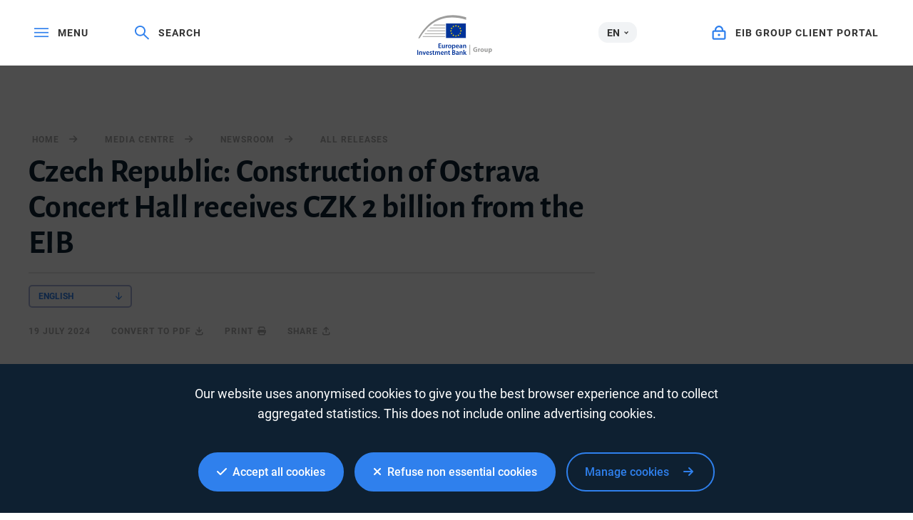

--- FILE ---
content_type: text/html; charset=utf-8
request_url: https://www.google.com/recaptcha/api2/anchor?ar=1&k=6LcjUSEbAAAAAF6hKLIbnKDrSSCkvtvJ7SuFclap&co=aHR0cHM6Ly93d3cuZWliLm9yZzo0NDM.&hl=en&v=N67nZn4AqZkNcbeMu4prBgzg&size=invisible&anchor-ms=20000&execute-ms=30000&cb=a816i2qnt03h
body_size: 48592
content:
<!DOCTYPE HTML><html dir="ltr" lang="en"><head><meta http-equiv="Content-Type" content="text/html; charset=UTF-8">
<meta http-equiv="X-UA-Compatible" content="IE=edge">
<title>reCAPTCHA</title>
<style type="text/css">
/* cyrillic-ext */
@font-face {
  font-family: 'Roboto';
  font-style: normal;
  font-weight: 400;
  font-stretch: 100%;
  src: url(//fonts.gstatic.com/s/roboto/v48/KFO7CnqEu92Fr1ME7kSn66aGLdTylUAMa3GUBHMdazTgWw.woff2) format('woff2');
  unicode-range: U+0460-052F, U+1C80-1C8A, U+20B4, U+2DE0-2DFF, U+A640-A69F, U+FE2E-FE2F;
}
/* cyrillic */
@font-face {
  font-family: 'Roboto';
  font-style: normal;
  font-weight: 400;
  font-stretch: 100%;
  src: url(//fonts.gstatic.com/s/roboto/v48/KFO7CnqEu92Fr1ME7kSn66aGLdTylUAMa3iUBHMdazTgWw.woff2) format('woff2');
  unicode-range: U+0301, U+0400-045F, U+0490-0491, U+04B0-04B1, U+2116;
}
/* greek-ext */
@font-face {
  font-family: 'Roboto';
  font-style: normal;
  font-weight: 400;
  font-stretch: 100%;
  src: url(//fonts.gstatic.com/s/roboto/v48/KFO7CnqEu92Fr1ME7kSn66aGLdTylUAMa3CUBHMdazTgWw.woff2) format('woff2');
  unicode-range: U+1F00-1FFF;
}
/* greek */
@font-face {
  font-family: 'Roboto';
  font-style: normal;
  font-weight: 400;
  font-stretch: 100%;
  src: url(//fonts.gstatic.com/s/roboto/v48/KFO7CnqEu92Fr1ME7kSn66aGLdTylUAMa3-UBHMdazTgWw.woff2) format('woff2');
  unicode-range: U+0370-0377, U+037A-037F, U+0384-038A, U+038C, U+038E-03A1, U+03A3-03FF;
}
/* math */
@font-face {
  font-family: 'Roboto';
  font-style: normal;
  font-weight: 400;
  font-stretch: 100%;
  src: url(//fonts.gstatic.com/s/roboto/v48/KFO7CnqEu92Fr1ME7kSn66aGLdTylUAMawCUBHMdazTgWw.woff2) format('woff2');
  unicode-range: U+0302-0303, U+0305, U+0307-0308, U+0310, U+0312, U+0315, U+031A, U+0326-0327, U+032C, U+032F-0330, U+0332-0333, U+0338, U+033A, U+0346, U+034D, U+0391-03A1, U+03A3-03A9, U+03B1-03C9, U+03D1, U+03D5-03D6, U+03F0-03F1, U+03F4-03F5, U+2016-2017, U+2034-2038, U+203C, U+2040, U+2043, U+2047, U+2050, U+2057, U+205F, U+2070-2071, U+2074-208E, U+2090-209C, U+20D0-20DC, U+20E1, U+20E5-20EF, U+2100-2112, U+2114-2115, U+2117-2121, U+2123-214F, U+2190, U+2192, U+2194-21AE, U+21B0-21E5, U+21F1-21F2, U+21F4-2211, U+2213-2214, U+2216-22FF, U+2308-230B, U+2310, U+2319, U+231C-2321, U+2336-237A, U+237C, U+2395, U+239B-23B7, U+23D0, U+23DC-23E1, U+2474-2475, U+25AF, U+25B3, U+25B7, U+25BD, U+25C1, U+25CA, U+25CC, U+25FB, U+266D-266F, U+27C0-27FF, U+2900-2AFF, U+2B0E-2B11, U+2B30-2B4C, U+2BFE, U+3030, U+FF5B, U+FF5D, U+1D400-1D7FF, U+1EE00-1EEFF;
}
/* symbols */
@font-face {
  font-family: 'Roboto';
  font-style: normal;
  font-weight: 400;
  font-stretch: 100%;
  src: url(//fonts.gstatic.com/s/roboto/v48/KFO7CnqEu92Fr1ME7kSn66aGLdTylUAMaxKUBHMdazTgWw.woff2) format('woff2');
  unicode-range: U+0001-000C, U+000E-001F, U+007F-009F, U+20DD-20E0, U+20E2-20E4, U+2150-218F, U+2190, U+2192, U+2194-2199, U+21AF, U+21E6-21F0, U+21F3, U+2218-2219, U+2299, U+22C4-22C6, U+2300-243F, U+2440-244A, U+2460-24FF, U+25A0-27BF, U+2800-28FF, U+2921-2922, U+2981, U+29BF, U+29EB, U+2B00-2BFF, U+4DC0-4DFF, U+FFF9-FFFB, U+10140-1018E, U+10190-1019C, U+101A0, U+101D0-101FD, U+102E0-102FB, U+10E60-10E7E, U+1D2C0-1D2D3, U+1D2E0-1D37F, U+1F000-1F0FF, U+1F100-1F1AD, U+1F1E6-1F1FF, U+1F30D-1F30F, U+1F315, U+1F31C, U+1F31E, U+1F320-1F32C, U+1F336, U+1F378, U+1F37D, U+1F382, U+1F393-1F39F, U+1F3A7-1F3A8, U+1F3AC-1F3AF, U+1F3C2, U+1F3C4-1F3C6, U+1F3CA-1F3CE, U+1F3D4-1F3E0, U+1F3ED, U+1F3F1-1F3F3, U+1F3F5-1F3F7, U+1F408, U+1F415, U+1F41F, U+1F426, U+1F43F, U+1F441-1F442, U+1F444, U+1F446-1F449, U+1F44C-1F44E, U+1F453, U+1F46A, U+1F47D, U+1F4A3, U+1F4B0, U+1F4B3, U+1F4B9, U+1F4BB, U+1F4BF, U+1F4C8-1F4CB, U+1F4D6, U+1F4DA, U+1F4DF, U+1F4E3-1F4E6, U+1F4EA-1F4ED, U+1F4F7, U+1F4F9-1F4FB, U+1F4FD-1F4FE, U+1F503, U+1F507-1F50B, U+1F50D, U+1F512-1F513, U+1F53E-1F54A, U+1F54F-1F5FA, U+1F610, U+1F650-1F67F, U+1F687, U+1F68D, U+1F691, U+1F694, U+1F698, U+1F6AD, U+1F6B2, U+1F6B9-1F6BA, U+1F6BC, U+1F6C6-1F6CF, U+1F6D3-1F6D7, U+1F6E0-1F6EA, U+1F6F0-1F6F3, U+1F6F7-1F6FC, U+1F700-1F7FF, U+1F800-1F80B, U+1F810-1F847, U+1F850-1F859, U+1F860-1F887, U+1F890-1F8AD, U+1F8B0-1F8BB, U+1F8C0-1F8C1, U+1F900-1F90B, U+1F93B, U+1F946, U+1F984, U+1F996, U+1F9E9, U+1FA00-1FA6F, U+1FA70-1FA7C, U+1FA80-1FA89, U+1FA8F-1FAC6, U+1FACE-1FADC, U+1FADF-1FAE9, U+1FAF0-1FAF8, U+1FB00-1FBFF;
}
/* vietnamese */
@font-face {
  font-family: 'Roboto';
  font-style: normal;
  font-weight: 400;
  font-stretch: 100%;
  src: url(//fonts.gstatic.com/s/roboto/v48/KFO7CnqEu92Fr1ME7kSn66aGLdTylUAMa3OUBHMdazTgWw.woff2) format('woff2');
  unicode-range: U+0102-0103, U+0110-0111, U+0128-0129, U+0168-0169, U+01A0-01A1, U+01AF-01B0, U+0300-0301, U+0303-0304, U+0308-0309, U+0323, U+0329, U+1EA0-1EF9, U+20AB;
}
/* latin-ext */
@font-face {
  font-family: 'Roboto';
  font-style: normal;
  font-weight: 400;
  font-stretch: 100%;
  src: url(//fonts.gstatic.com/s/roboto/v48/KFO7CnqEu92Fr1ME7kSn66aGLdTylUAMa3KUBHMdazTgWw.woff2) format('woff2');
  unicode-range: U+0100-02BA, U+02BD-02C5, U+02C7-02CC, U+02CE-02D7, U+02DD-02FF, U+0304, U+0308, U+0329, U+1D00-1DBF, U+1E00-1E9F, U+1EF2-1EFF, U+2020, U+20A0-20AB, U+20AD-20C0, U+2113, U+2C60-2C7F, U+A720-A7FF;
}
/* latin */
@font-face {
  font-family: 'Roboto';
  font-style: normal;
  font-weight: 400;
  font-stretch: 100%;
  src: url(//fonts.gstatic.com/s/roboto/v48/KFO7CnqEu92Fr1ME7kSn66aGLdTylUAMa3yUBHMdazQ.woff2) format('woff2');
  unicode-range: U+0000-00FF, U+0131, U+0152-0153, U+02BB-02BC, U+02C6, U+02DA, U+02DC, U+0304, U+0308, U+0329, U+2000-206F, U+20AC, U+2122, U+2191, U+2193, U+2212, U+2215, U+FEFF, U+FFFD;
}
/* cyrillic-ext */
@font-face {
  font-family: 'Roboto';
  font-style: normal;
  font-weight: 500;
  font-stretch: 100%;
  src: url(//fonts.gstatic.com/s/roboto/v48/KFO7CnqEu92Fr1ME7kSn66aGLdTylUAMa3GUBHMdazTgWw.woff2) format('woff2');
  unicode-range: U+0460-052F, U+1C80-1C8A, U+20B4, U+2DE0-2DFF, U+A640-A69F, U+FE2E-FE2F;
}
/* cyrillic */
@font-face {
  font-family: 'Roboto';
  font-style: normal;
  font-weight: 500;
  font-stretch: 100%;
  src: url(//fonts.gstatic.com/s/roboto/v48/KFO7CnqEu92Fr1ME7kSn66aGLdTylUAMa3iUBHMdazTgWw.woff2) format('woff2');
  unicode-range: U+0301, U+0400-045F, U+0490-0491, U+04B0-04B1, U+2116;
}
/* greek-ext */
@font-face {
  font-family: 'Roboto';
  font-style: normal;
  font-weight: 500;
  font-stretch: 100%;
  src: url(//fonts.gstatic.com/s/roboto/v48/KFO7CnqEu92Fr1ME7kSn66aGLdTylUAMa3CUBHMdazTgWw.woff2) format('woff2');
  unicode-range: U+1F00-1FFF;
}
/* greek */
@font-face {
  font-family: 'Roboto';
  font-style: normal;
  font-weight: 500;
  font-stretch: 100%;
  src: url(//fonts.gstatic.com/s/roboto/v48/KFO7CnqEu92Fr1ME7kSn66aGLdTylUAMa3-UBHMdazTgWw.woff2) format('woff2');
  unicode-range: U+0370-0377, U+037A-037F, U+0384-038A, U+038C, U+038E-03A1, U+03A3-03FF;
}
/* math */
@font-face {
  font-family: 'Roboto';
  font-style: normal;
  font-weight: 500;
  font-stretch: 100%;
  src: url(//fonts.gstatic.com/s/roboto/v48/KFO7CnqEu92Fr1ME7kSn66aGLdTylUAMawCUBHMdazTgWw.woff2) format('woff2');
  unicode-range: U+0302-0303, U+0305, U+0307-0308, U+0310, U+0312, U+0315, U+031A, U+0326-0327, U+032C, U+032F-0330, U+0332-0333, U+0338, U+033A, U+0346, U+034D, U+0391-03A1, U+03A3-03A9, U+03B1-03C9, U+03D1, U+03D5-03D6, U+03F0-03F1, U+03F4-03F5, U+2016-2017, U+2034-2038, U+203C, U+2040, U+2043, U+2047, U+2050, U+2057, U+205F, U+2070-2071, U+2074-208E, U+2090-209C, U+20D0-20DC, U+20E1, U+20E5-20EF, U+2100-2112, U+2114-2115, U+2117-2121, U+2123-214F, U+2190, U+2192, U+2194-21AE, U+21B0-21E5, U+21F1-21F2, U+21F4-2211, U+2213-2214, U+2216-22FF, U+2308-230B, U+2310, U+2319, U+231C-2321, U+2336-237A, U+237C, U+2395, U+239B-23B7, U+23D0, U+23DC-23E1, U+2474-2475, U+25AF, U+25B3, U+25B7, U+25BD, U+25C1, U+25CA, U+25CC, U+25FB, U+266D-266F, U+27C0-27FF, U+2900-2AFF, U+2B0E-2B11, U+2B30-2B4C, U+2BFE, U+3030, U+FF5B, U+FF5D, U+1D400-1D7FF, U+1EE00-1EEFF;
}
/* symbols */
@font-face {
  font-family: 'Roboto';
  font-style: normal;
  font-weight: 500;
  font-stretch: 100%;
  src: url(//fonts.gstatic.com/s/roboto/v48/KFO7CnqEu92Fr1ME7kSn66aGLdTylUAMaxKUBHMdazTgWw.woff2) format('woff2');
  unicode-range: U+0001-000C, U+000E-001F, U+007F-009F, U+20DD-20E0, U+20E2-20E4, U+2150-218F, U+2190, U+2192, U+2194-2199, U+21AF, U+21E6-21F0, U+21F3, U+2218-2219, U+2299, U+22C4-22C6, U+2300-243F, U+2440-244A, U+2460-24FF, U+25A0-27BF, U+2800-28FF, U+2921-2922, U+2981, U+29BF, U+29EB, U+2B00-2BFF, U+4DC0-4DFF, U+FFF9-FFFB, U+10140-1018E, U+10190-1019C, U+101A0, U+101D0-101FD, U+102E0-102FB, U+10E60-10E7E, U+1D2C0-1D2D3, U+1D2E0-1D37F, U+1F000-1F0FF, U+1F100-1F1AD, U+1F1E6-1F1FF, U+1F30D-1F30F, U+1F315, U+1F31C, U+1F31E, U+1F320-1F32C, U+1F336, U+1F378, U+1F37D, U+1F382, U+1F393-1F39F, U+1F3A7-1F3A8, U+1F3AC-1F3AF, U+1F3C2, U+1F3C4-1F3C6, U+1F3CA-1F3CE, U+1F3D4-1F3E0, U+1F3ED, U+1F3F1-1F3F3, U+1F3F5-1F3F7, U+1F408, U+1F415, U+1F41F, U+1F426, U+1F43F, U+1F441-1F442, U+1F444, U+1F446-1F449, U+1F44C-1F44E, U+1F453, U+1F46A, U+1F47D, U+1F4A3, U+1F4B0, U+1F4B3, U+1F4B9, U+1F4BB, U+1F4BF, U+1F4C8-1F4CB, U+1F4D6, U+1F4DA, U+1F4DF, U+1F4E3-1F4E6, U+1F4EA-1F4ED, U+1F4F7, U+1F4F9-1F4FB, U+1F4FD-1F4FE, U+1F503, U+1F507-1F50B, U+1F50D, U+1F512-1F513, U+1F53E-1F54A, U+1F54F-1F5FA, U+1F610, U+1F650-1F67F, U+1F687, U+1F68D, U+1F691, U+1F694, U+1F698, U+1F6AD, U+1F6B2, U+1F6B9-1F6BA, U+1F6BC, U+1F6C6-1F6CF, U+1F6D3-1F6D7, U+1F6E0-1F6EA, U+1F6F0-1F6F3, U+1F6F7-1F6FC, U+1F700-1F7FF, U+1F800-1F80B, U+1F810-1F847, U+1F850-1F859, U+1F860-1F887, U+1F890-1F8AD, U+1F8B0-1F8BB, U+1F8C0-1F8C1, U+1F900-1F90B, U+1F93B, U+1F946, U+1F984, U+1F996, U+1F9E9, U+1FA00-1FA6F, U+1FA70-1FA7C, U+1FA80-1FA89, U+1FA8F-1FAC6, U+1FACE-1FADC, U+1FADF-1FAE9, U+1FAF0-1FAF8, U+1FB00-1FBFF;
}
/* vietnamese */
@font-face {
  font-family: 'Roboto';
  font-style: normal;
  font-weight: 500;
  font-stretch: 100%;
  src: url(//fonts.gstatic.com/s/roboto/v48/KFO7CnqEu92Fr1ME7kSn66aGLdTylUAMa3OUBHMdazTgWw.woff2) format('woff2');
  unicode-range: U+0102-0103, U+0110-0111, U+0128-0129, U+0168-0169, U+01A0-01A1, U+01AF-01B0, U+0300-0301, U+0303-0304, U+0308-0309, U+0323, U+0329, U+1EA0-1EF9, U+20AB;
}
/* latin-ext */
@font-face {
  font-family: 'Roboto';
  font-style: normal;
  font-weight: 500;
  font-stretch: 100%;
  src: url(//fonts.gstatic.com/s/roboto/v48/KFO7CnqEu92Fr1ME7kSn66aGLdTylUAMa3KUBHMdazTgWw.woff2) format('woff2');
  unicode-range: U+0100-02BA, U+02BD-02C5, U+02C7-02CC, U+02CE-02D7, U+02DD-02FF, U+0304, U+0308, U+0329, U+1D00-1DBF, U+1E00-1E9F, U+1EF2-1EFF, U+2020, U+20A0-20AB, U+20AD-20C0, U+2113, U+2C60-2C7F, U+A720-A7FF;
}
/* latin */
@font-face {
  font-family: 'Roboto';
  font-style: normal;
  font-weight: 500;
  font-stretch: 100%;
  src: url(//fonts.gstatic.com/s/roboto/v48/KFO7CnqEu92Fr1ME7kSn66aGLdTylUAMa3yUBHMdazQ.woff2) format('woff2');
  unicode-range: U+0000-00FF, U+0131, U+0152-0153, U+02BB-02BC, U+02C6, U+02DA, U+02DC, U+0304, U+0308, U+0329, U+2000-206F, U+20AC, U+2122, U+2191, U+2193, U+2212, U+2215, U+FEFF, U+FFFD;
}
/* cyrillic-ext */
@font-face {
  font-family: 'Roboto';
  font-style: normal;
  font-weight: 900;
  font-stretch: 100%;
  src: url(//fonts.gstatic.com/s/roboto/v48/KFO7CnqEu92Fr1ME7kSn66aGLdTylUAMa3GUBHMdazTgWw.woff2) format('woff2');
  unicode-range: U+0460-052F, U+1C80-1C8A, U+20B4, U+2DE0-2DFF, U+A640-A69F, U+FE2E-FE2F;
}
/* cyrillic */
@font-face {
  font-family: 'Roboto';
  font-style: normal;
  font-weight: 900;
  font-stretch: 100%;
  src: url(//fonts.gstatic.com/s/roboto/v48/KFO7CnqEu92Fr1ME7kSn66aGLdTylUAMa3iUBHMdazTgWw.woff2) format('woff2');
  unicode-range: U+0301, U+0400-045F, U+0490-0491, U+04B0-04B1, U+2116;
}
/* greek-ext */
@font-face {
  font-family: 'Roboto';
  font-style: normal;
  font-weight: 900;
  font-stretch: 100%;
  src: url(//fonts.gstatic.com/s/roboto/v48/KFO7CnqEu92Fr1ME7kSn66aGLdTylUAMa3CUBHMdazTgWw.woff2) format('woff2');
  unicode-range: U+1F00-1FFF;
}
/* greek */
@font-face {
  font-family: 'Roboto';
  font-style: normal;
  font-weight: 900;
  font-stretch: 100%;
  src: url(//fonts.gstatic.com/s/roboto/v48/KFO7CnqEu92Fr1ME7kSn66aGLdTylUAMa3-UBHMdazTgWw.woff2) format('woff2');
  unicode-range: U+0370-0377, U+037A-037F, U+0384-038A, U+038C, U+038E-03A1, U+03A3-03FF;
}
/* math */
@font-face {
  font-family: 'Roboto';
  font-style: normal;
  font-weight: 900;
  font-stretch: 100%;
  src: url(//fonts.gstatic.com/s/roboto/v48/KFO7CnqEu92Fr1ME7kSn66aGLdTylUAMawCUBHMdazTgWw.woff2) format('woff2');
  unicode-range: U+0302-0303, U+0305, U+0307-0308, U+0310, U+0312, U+0315, U+031A, U+0326-0327, U+032C, U+032F-0330, U+0332-0333, U+0338, U+033A, U+0346, U+034D, U+0391-03A1, U+03A3-03A9, U+03B1-03C9, U+03D1, U+03D5-03D6, U+03F0-03F1, U+03F4-03F5, U+2016-2017, U+2034-2038, U+203C, U+2040, U+2043, U+2047, U+2050, U+2057, U+205F, U+2070-2071, U+2074-208E, U+2090-209C, U+20D0-20DC, U+20E1, U+20E5-20EF, U+2100-2112, U+2114-2115, U+2117-2121, U+2123-214F, U+2190, U+2192, U+2194-21AE, U+21B0-21E5, U+21F1-21F2, U+21F4-2211, U+2213-2214, U+2216-22FF, U+2308-230B, U+2310, U+2319, U+231C-2321, U+2336-237A, U+237C, U+2395, U+239B-23B7, U+23D0, U+23DC-23E1, U+2474-2475, U+25AF, U+25B3, U+25B7, U+25BD, U+25C1, U+25CA, U+25CC, U+25FB, U+266D-266F, U+27C0-27FF, U+2900-2AFF, U+2B0E-2B11, U+2B30-2B4C, U+2BFE, U+3030, U+FF5B, U+FF5D, U+1D400-1D7FF, U+1EE00-1EEFF;
}
/* symbols */
@font-face {
  font-family: 'Roboto';
  font-style: normal;
  font-weight: 900;
  font-stretch: 100%;
  src: url(//fonts.gstatic.com/s/roboto/v48/KFO7CnqEu92Fr1ME7kSn66aGLdTylUAMaxKUBHMdazTgWw.woff2) format('woff2');
  unicode-range: U+0001-000C, U+000E-001F, U+007F-009F, U+20DD-20E0, U+20E2-20E4, U+2150-218F, U+2190, U+2192, U+2194-2199, U+21AF, U+21E6-21F0, U+21F3, U+2218-2219, U+2299, U+22C4-22C6, U+2300-243F, U+2440-244A, U+2460-24FF, U+25A0-27BF, U+2800-28FF, U+2921-2922, U+2981, U+29BF, U+29EB, U+2B00-2BFF, U+4DC0-4DFF, U+FFF9-FFFB, U+10140-1018E, U+10190-1019C, U+101A0, U+101D0-101FD, U+102E0-102FB, U+10E60-10E7E, U+1D2C0-1D2D3, U+1D2E0-1D37F, U+1F000-1F0FF, U+1F100-1F1AD, U+1F1E6-1F1FF, U+1F30D-1F30F, U+1F315, U+1F31C, U+1F31E, U+1F320-1F32C, U+1F336, U+1F378, U+1F37D, U+1F382, U+1F393-1F39F, U+1F3A7-1F3A8, U+1F3AC-1F3AF, U+1F3C2, U+1F3C4-1F3C6, U+1F3CA-1F3CE, U+1F3D4-1F3E0, U+1F3ED, U+1F3F1-1F3F3, U+1F3F5-1F3F7, U+1F408, U+1F415, U+1F41F, U+1F426, U+1F43F, U+1F441-1F442, U+1F444, U+1F446-1F449, U+1F44C-1F44E, U+1F453, U+1F46A, U+1F47D, U+1F4A3, U+1F4B0, U+1F4B3, U+1F4B9, U+1F4BB, U+1F4BF, U+1F4C8-1F4CB, U+1F4D6, U+1F4DA, U+1F4DF, U+1F4E3-1F4E6, U+1F4EA-1F4ED, U+1F4F7, U+1F4F9-1F4FB, U+1F4FD-1F4FE, U+1F503, U+1F507-1F50B, U+1F50D, U+1F512-1F513, U+1F53E-1F54A, U+1F54F-1F5FA, U+1F610, U+1F650-1F67F, U+1F687, U+1F68D, U+1F691, U+1F694, U+1F698, U+1F6AD, U+1F6B2, U+1F6B9-1F6BA, U+1F6BC, U+1F6C6-1F6CF, U+1F6D3-1F6D7, U+1F6E0-1F6EA, U+1F6F0-1F6F3, U+1F6F7-1F6FC, U+1F700-1F7FF, U+1F800-1F80B, U+1F810-1F847, U+1F850-1F859, U+1F860-1F887, U+1F890-1F8AD, U+1F8B0-1F8BB, U+1F8C0-1F8C1, U+1F900-1F90B, U+1F93B, U+1F946, U+1F984, U+1F996, U+1F9E9, U+1FA00-1FA6F, U+1FA70-1FA7C, U+1FA80-1FA89, U+1FA8F-1FAC6, U+1FACE-1FADC, U+1FADF-1FAE9, U+1FAF0-1FAF8, U+1FB00-1FBFF;
}
/* vietnamese */
@font-face {
  font-family: 'Roboto';
  font-style: normal;
  font-weight: 900;
  font-stretch: 100%;
  src: url(//fonts.gstatic.com/s/roboto/v48/KFO7CnqEu92Fr1ME7kSn66aGLdTylUAMa3OUBHMdazTgWw.woff2) format('woff2');
  unicode-range: U+0102-0103, U+0110-0111, U+0128-0129, U+0168-0169, U+01A0-01A1, U+01AF-01B0, U+0300-0301, U+0303-0304, U+0308-0309, U+0323, U+0329, U+1EA0-1EF9, U+20AB;
}
/* latin-ext */
@font-face {
  font-family: 'Roboto';
  font-style: normal;
  font-weight: 900;
  font-stretch: 100%;
  src: url(//fonts.gstatic.com/s/roboto/v48/KFO7CnqEu92Fr1ME7kSn66aGLdTylUAMa3KUBHMdazTgWw.woff2) format('woff2');
  unicode-range: U+0100-02BA, U+02BD-02C5, U+02C7-02CC, U+02CE-02D7, U+02DD-02FF, U+0304, U+0308, U+0329, U+1D00-1DBF, U+1E00-1E9F, U+1EF2-1EFF, U+2020, U+20A0-20AB, U+20AD-20C0, U+2113, U+2C60-2C7F, U+A720-A7FF;
}
/* latin */
@font-face {
  font-family: 'Roboto';
  font-style: normal;
  font-weight: 900;
  font-stretch: 100%;
  src: url(//fonts.gstatic.com/s/roboto/v48/KFO7CnqEu92Fr1ME7kSn66aGLdTylUAMa3yUBHMdazQ.woff2) format('woff2');
  unicode-range: U+0000-00FF, U+0131, U+0152-0153, U+02BB-02BC, U+02C6, U+02DA, U+02DC, U+0304, U+0308, U+0329, U+2000-206F, U+20AC, U+2122, U+2191, U+2193, U+2212, U+2215, U+FEFF, U+FFFD;
}

</style>
<link rel="stylesheet" type="text/css" href="https://www.gstatic.com/recaptcha/releases/N67nZn4AqZkNcbeMu4prBgzg/styles__ltr.css">
<script nonce="qzL5VtnXqZv2wj8kl7XoHA" type="text/javascript">window['__recaptcha_api'] = 'https://www.google.com/recaptcha/api2/';</script>
<script type="text/javascript" src="https://www.gstatic.com/recaptcha/releases/N67nZn4AqZkNcbeMu4prBgzg/recaptcha__en.js" nonce="qzL5VtnXqZv2wj8kl7XoHA">
      
    </script></head>
<body><div id="rc-anchor-alert" class="rc-anchor-alert"></div>
<input type="hidden" id="recaptcha-token" value="[base64]">
<script type="text/javascript" nonce="qzL5VtnXqZv2wj8kl7XoHA">
      recaptcha.anchor.Main.init("[\x22ainput\x22,[\x22bgdata\x22,\x22\x22,\[base64]/[base64]/[base64]/[base64]/[base64]/[base64]/KGcoTywyNTMsTy5PKSxVRyhPLEMpKTpnKE8sMjUzLEMpLE8pKSxsKSksTykpfSxieT1mdW5jdGlvbihDLE8sdSxsKXtmb3IobD0odT1SKEMpLDApO08+MDtPLS0pbD1sPDw4fFooQyk7ZyhDLHUsbCl9LFVHPWZ1bmN0aW9uKEMsTyl7Qy5pLmxlbmd0aD4xMDQ/[base64]/[base64]/[base64]/[base64]/[base64]/[base64]/[base64]\\u003d\x22,\[base64]\\u003d\x22,\[base64]/DijRKw4wIwpzDqsOZwrkQZl7DhsKaewBKU3FuwppwMUrCkcO8VsKsP39AwoZiwqFiM8K9VcObw5XDp8Kcw6/Dmho8U8K2I2bClFlGDwU/wrJ6T1EYTcKcPk1ZQX5kYG1TSBo/KsOfAgVXwpfDvlrDj8KDw68Aw5rDqgPDqHBbZsKew6/[base64]/Dr8Kxw5dRTU5vwrTDucOzwpvDjMKawrgfe8Kjw4nDv8KeTcOlJ8OiCwVfHMOEw5DCgAgAwqXDsmQzw5NKw4fDlydAUsK9GsKaccOZesObw5M/F8OSJj/Dr8OgPsK9w4kJSUPDiMKyw4XDiDnDoU8Kant+I28gwrHDi17DuSjDtMOjIVTDlBnDu2/Chg3Cg8KGwr8Tw48QWFgIwpLCmE8+w7/[base64]/DksOjw6d8w5g/[base64]/CkiPDicOPYmnCtE3Cv8OywpLDhcK9D07Dj8K/wqcLwqbDh8O5w7/DpBR8MC8kw79Mw4cKBxbCljY7w7bCo8OTVTUbIcK/wr3ColkPwqVac8OrwpJWbG/Cs2nDrMOMVsKUdRUTUMKrwqUlwojCtSRwFlwRBTxPwpnDpEkawoopwptnNEDDlsO7wqrCrho0OcKtQcKhwodrHV1Yw60MF8KLJsK7SU8SJBXDk8O0wpfCi8KSIMOYw4nDkHUrwpHCuMOJX8K8w4s3wo/CnxsZwr7CrsO8VsOgJcKUwrDCqMKKFcO1wpNEw6bDsMK6VjcAw6vCtmFzw5pFMmkfwr3DtC/Ct1/Do8OIWA/CmcOFKmBDYSgCwr9dMyAOB8OOXEEMIWgydBhGOMKGKsKqH8OfKcOrwp5oHsOUL8KwdUXDvsOBASnCmDPCnMOPd8O2YXpXTsK9MADCk8OCOsO1w4FuRcOgaV/DrH80dMKdwrDDqEjDvsKjCAwhCwrCpBZRw50ES8K6w7XDtBp2woEDw6TDvijCj3vCqWjDqcKAwq5wN8KJD8KVw5hcwqTDpynDjMKaw7PDpcO8I8K/ZMOoFhwVwpDCmBXCjjXDjXRDw69yw47CqsOlw7B2EMKRcsO1w6nDjMK5UMKXwpbCul3CtX/CqRfClW5Yw7tlVcKjw59Bd3cEwrXDjFhJYBLDqgbCl8OFamhew5XCgQXDl14mw6djwqXCq8KAwrRed8KRMsK/dcO/w54BwoHCszcSLMKECsKCw77CvMKQwqPDjcKcVMKow7XCrcODw6nCqMKdw5szwqJWdQ8TFsKqw5vDqMOTEmJLOmQ0w7oBCz3CnMO5MsO2w43CrsORw4vDhMOiA8O1CSbDq8KvM8OtfQ/DgcK+wqNzwrjDssOZw4zDgTjCtl7DusK9fA3Cl3fDmFdWwq/CssOHw7MewojCvMK1EMKxwqXCncKuwqFUX8KJw7vDqzHDtGPCoAbDthPDmsOvf8KkwqjDqcOpwpjDrcOpw6jDqm/[base64]/DmTIxw4bCs8KncsOtwrRQI8KPwoHDtcK5wqQ/w4/DicOGw4PDk8OhasKnY2fCgcKxw5rClRnDpXLDmsKTwrjDthBVwqh2w5hWwrvCj8OJUQJgZiPCtMO/JRPDgcKqwoPDgj8qwqDDnUPDvMO0wrTCsHTCjA8aE1slwqnDqF7CpWZnSMOTwoUsCjbDtgwDdcOOw5zDkUt5wrLCqMOadzHCkGzDs8OXSsOwYT3DicOGBGxRbUc4WFJ1wqbCqDTCoj8Dw7rCqjXCsEd5IMKXwqbDml/DrXADwrHDocO2ORHClcOTUcOjG3UUbj/DoClMwqMbw6XDkCnDlXExwqDDvsKsf8KuacKpwrPDrsKbw6BWKsKXMMOtDFzCtRrDpFoyBgfCvcO9wo8EL3Vaw4XDs2kqVyfCghE9PMK0VHV2w4LCgzPCngYUw5hIw65LWW7Ci8KEPG4jMRdkw5PDpht6wrHDl8K/UTjCgcKXw7HDnUXClGDClsKBwoLCisOLwpk3bMOhwo/CpkTCvgfCjVrCr3JHwrk2w7TDnCjDpyQUO8KhSsK0wphow7A3EBzClA1AwoZeK8O5Ll1Kw4d6wptdwrZJw47DrsOMw4LDkcK2wqwFw4NTwpLCkMKvWi/Dq8OEK8ODwqZVQMKMTh41w7BHw6PCsMKnM1BQwq4tw77CnU5Lw7ZJHjB+KcKHHzrCh8OiwqHDiE/CigRlY1AGe8K6dMO8wqfDjz5edn/CjMOlV8OFW0QvLSlpwqvCt2ElKlwLw67DqcOiw5l1woDDmVYCSSUpw7fDnQUbwqLDkMOgwo4bw7MAAn/CosOIeMKVw60iLsOxwpt8d3LDl8KTfMK+XMOPY0rCm0/CoyzDl0nCgsKjCsKyJcO0NHzDlmPDvQLDpcKdwo7CiMKEwqMFW8Odwq13DDrCs3XCiHzDkQvDlRRpewTDpcKRw63CuMKtw4fCu1p0TFfCjWN+FcKQwrzCssKJwpLCkVrCjFI/C1EYOS5+A1vCnVXCj8Kgw4HCg8KmNcKOwpbDmsOaZmXDm23DlXjCicOWKsOJwrvDpMKkw7fDn8KzAzVhwo96wrjCjntXwrvCl8OVw7R8w4NvwoLCgsKtZyPCtXTDkMOBwo0Kw60Oa8Kjw5PClEPDncOnw6XDucOURB/Dr8O2w7TDlzXCgsKGVy7CrF4ew5HCgsOgwpslMsO2w7fCgUwZw7Y/w5/CvsOHLsOqACjDi8O2VWLDlVMIwpzCrTQawrR0w68BTirDpjJOw6t8wrU7woVRwrJUwq9EIWPCjFLCmsKtw5rCgcObw5sZw65JwqxowrbCmMObDxAOw68gwqxOwrHCqjrDl8Olc8KjDwHCln51LMObZnJybMKBwrzDoy/CtAIsw59LwqbCkMKLwo8rHcKAwqxrwqwDITFXw7pXGCEBw5DDpFLDgMOATMKALcO8AW5vBQBywpfCm8Oswrt6RsOUwqgHw7U8w5PCiMOlHg1VDkHDjMONw4fCqx/[base64]/w6HDr8KVJnzCsyFwTFc/[base64]/csO3eMKkd1PCpsKDwqQ1w51CwodnT8OIw5p9w4XCicKPD8K7E1fCoMKuwr7DrsK3QMOFD8O3w541wqBGV2Bpw4jDrsOUwpDCgWjDhcOgw7l+w5jDsW7CiSFwOcOowrDDliJxK0bCtGcfLsKbIMKYB8K6U3rDoRV2woHCvcOjMxPCmjc/WMOIecKqwp8REljDvlMXwpzCuQoHwr3DhghES8KBQMK/LV/CjsKrw7rDgzrChFETWsOaw6XDs8OLEzjCssKYDMOlw44FIAPDvHUrw4jDsHALw4RfwqtBwpHCscKSwo/[base64]/ClzrDrizCmMOnbsO6w647wr84w41FKcOew7HDpw4GZsKAeGTDvBfDhMOWSQ7DpwhASmVqeMKPCDsrwosmwpjDjndRw4/DosKdw4rCqnIhBMKIwojDjMO1wpV3wqMJJD8+SQbCgVrDvwXCoSHCtMK8BcO/[base64]/[base64]/OHMGXG7CnQrCoEM6w6QeKgVrw69AF8O/XiM5w4HDgy7DqcKTw5howpbCsMOnwr3CsD0tNMKnw4PCj8Klb8KZTwbClDXCs2zDuMOGLsKAw70Rwp/CtAUIwplYwqfCtUghw5/CqWvDgcONwqvDjMOvMsKtdEhqwqjDsT9+G8KSwqRXwpJSw40IAkgzDMKuwqdtYQh+w5oVw6vDiEpuXsOwWk5XZS/DmEbDvjYEwokgw6/Cq8O0fsKJB0RedcK7GcK5wodewrVlBUDDjAl/YsKHCk3DmijDicOtw6suasOtEsOfwpljw491w7DDo2pCw6gYw7J8TcOXdEBrw73DjMKVJDPCkMOOwop2wrRbwpEfd1bDlHLDp1bDigUhCAp6TcKeD8KSw7M8IhvDlsK3w6nCk8KcHHbCni3ChcOINsOLMCjCoMKiw48mw6U+w6/[base64]/DqBN4BcKJFQDDjz03BcOZwrfCg8OmwoPCisKEJmvDnMKUw4Iow4/Dm17DhT0Vw6TDlm0YwpbCmcOBeMK4wo7DncKyUil6wr/[base64]/DlAk+w4JkUsKLwoxrRcKcT1J9w44nw4TCjMO3w5lOwq4vwo8vIG3CsMK2wpTCnMKzwqIYPcOGw5rDgnFjwrPDm8OmwqDDsAwWF8KuwpUJShEMCsOSw63Du8KkwpR8ZAJ3w6Mbw6bCgS/DkhlyUcOJw67CnSbCksKMQcOaU8O9w54XwopJJRM4w63CkX3CncO+PsOsw6pnw5Z5PMOkwplTwr3DuQ1aCzgCcmhFw75GfcK1w6pgw7nDvMKrw5MZw4bDoWfCiMKcwp/[base64]/Z8OnGMKcN8KXehoDwqoTwoZfw68ow7xSw4fDqysAbWoVEsK/wrRIMcOnwpDDtcOVP8Kiw5TDqVhUI8KwM8KLQXzDlhd1wopDw7zCiWRTVBRPw4LCoiACwqh5P8OxIcOCNRUPdRAgwrzCu1B0wq7CnWvDpHfDncKKaW7CnHNDBsOSwqt3wo0ELsO/[base64]/MD/CnsKvw4YUw4l8w4ISEMKTw7cpw79gCQnDpQDDqMKNw4Euwp0zw4vDncO8PMKdblnDo8OmQsKofnjCmsO7KzTDswlucznCpRrDvXtdWsKABsOlwrvDoMKGPMOrwqs2w6oIS28Jwqllw5/CvsOOJsKGw5wjwpkzIcKtwrnCjMKzwq4USMKfw71FwpLCv2DCo8O3w4bCk8Kyw4VMPMKMcsK7wpPDmDDCrsKLwqkZEgURc0rCh8KkZlttDMOfRGXCt8OMwqHDuzUgw7/[base64]/DtcKZIMO1VcKzwqTDuULDmlgSwqDCqsKGJ8ObRcOfDsK4VsOWCsODX8KefXJaVcOofzZkFV06wpZkMMKFw5zCuMO+w4HCo3fDmj7DlsOMVcOCTWxuwoUWKyp4L8Kgw6dPN8Omw47Cr8OMHlplfcKywrHCsW51wpzDmiXCuStgw4Z0Ezkaw57DsWFJez/Cqy5GwrDCsgjColM1w55QEMOvw6vDrTTDncKww6VQw6/[base64]/Dq28MeUFxMAbCm1PDggQ3Zh/CncKnw6FOaMOoIDhBw6dScMOYwrZAwoLCjgIIW8OIw4RiaMKZw7k2e1kkw4A+wrNHwoXDmcKHwpLDpjV9wpcxw5bCmV4sY8KOwqpJcMKNJGDDoTjCtmw2esOYe1nCmAJsGsK3IsKww77CqhvDoEsHwrtXwohqw7FMw7XDgsO3w63DucK/fRXDvws3GUhtEgAhwr1AwqENwo5Ww7NcHgTDvDDClMK2wpk/w4Bjw5XCu2YawozCiQjDhsKYw6bDpFHDuz3CoMObSj9XcMOrw65cw6vCmcOiwr9uwrMnw5pyQMOBwojCqMKsC1TDk8Oiwo0NwpnDjigHwqnDmcK+fQdgTw/DtiZsYMOGdmnDvcKOwqrChS/CnsO0wpTClsK0wpokb8KEYsKHAsOJwofDoUJwwqpuwqTCs0cuEsKKYcKsci3CjkAZIsKdwpLDhsO7TXMNIgfCjHzCpWTCpX4iEsOaHcKmQEvCrCfDrx/DlyLDj8OycsKBwonCl8O3w7ZvPmHCjMOXIMO7w5LCjcKXJsO8Uw5hO0XDm8KoTMOoBHVxwq9Dw5vCtgQ8w7LClcKowrcawp4ObX81BhFAwphlwrHDtiYtS8K/wqnCkBYJfxzChCsMU8KsZcKKQhnDssKFwpgeJMKbBSxcw6piw7TDkMOXLRfDr1LDj8KnQH8Cw5DDkMKew4nCu8K9wqfDtV00wrTCj1/CssOaOllYQD8VwozCl8OawpbCi8KEw5cQfxl1DUUTw4DCkkrDtGfCg8Oww47DnsKsTm/DuUrCmMOOw7TDqsKPwp0iJT/CjjE4GibDrcODGGLClk3CgsOcwrXCj0k9fwBmw7zDnE3Clg9BAnd2w7zDmgZ+cRxaD8KeKMOgWx7DgMKUG8OWwrAgO2JcwprDuMOCMcKnWQYZAMKUw6TCiBbCuwkCwrnDmcOPwpTCosOjwpnCi8Knwr4Dw5TCn8KZP8KAw5DCuBRuw7R4cU7DpsOJw4PCkcKnX8OzY2/CpsOJQQvCpV/DgsKhwr0GS8Oaw63DpHjCocKeZTtVN8KuTcO0w7DDrcKhw6BLwpbCoVBHw5vDrMOSwq9dCcKMDsKofHTDiMOGNsKJw7wMHVB6WcKHw5AbwowjHcOBC8KAw6nCg1bCvsKuA8OYRFjDh8ObTcKvHsO7w4thwrHCj8OtWRI9ZMOFb0I+w41/w69kWTQIZMO9Si5DW8KNIjPDu37DkMKZw59Bw4jCtMKUw7bCr8K6dlAsw7Zsb8KPLibDgMKIw7x3IA5MwqPDpQ7CsTZXJMOEwqAMwqhJfcO8WsOcw4LChEERbHpLFzLCgVbDu13Ct8O4wq/Dk8K/IMK3OHNEw5rDvCokMsOgw6/DjG5yNlnCkCNowod4O8KdPB7Dp8OrNcKTYRZATyhFDMOuMHbCm8OLw6kvTWU4woPDumJvwpDDkcO9FBYvaSBww4xJwoTCisOfw6vCvBDCpMOgTMK7wp3DigbCjmnDrD9QTcOyUSrCm8KyRMOtwrN/[base64]/OMOYBsKGwpU6TMOJWgs5RHclfR/DkRDDksKEccKJwrbDqMKWYAXCp8K8YzrDt8K6BwoMJsKsS8ORwqHDsSzDu8K8w4XDqMO9wrPDg3RDbjkRwoknUDDDlMOYw6Yxw4k4w7Agwq7Di8KPKiUFw459w6/Cp0TDucOcdMOPLsOnwrzDp8KVaVIVwrwQFGAZX8KBw73CmFXDtcOPwo99TMKVFEAKw6zDpHHDuBPCu3jDicORw4JzEcOCwoHCusKWb8Kkwqdhw4rCom/DpMOIa8KrwpsGwrBocRo7wrLCiMOoTmFnwpY/w4XCu1hmw7YCOCItw6wKw5jDisO6G3spWCzDrMKawrVJb8KEwrLDkcOMCcKjeMOHKcKmHDHDmsKtw5DDscKwCwwtc0nCpEp7woHClivCqMK9EsO1CcOFflZRYMKaw7bDkMOzw4VWMsOGUsKne8KjDMKwwrIEwowUw7DCrm4qwoXDplJYwp/CjwFAw4fDjVZ/WGdcXMKsw6M9GsKOO8OLeMObJcOcd2slwqxED1fDrcOtwrPDt0zCnH43w7Z0HcO5AMKUworDkEcBU8OOw6rCsCNww73CkMOywp5Mw7jClsK4Kj3DicOuT1p/w4TDk8K3wok5wo0Lwo7DkBglw57DmFl2wr/CtsODOcK3wrgHYMOlwrlyw7Ycw5nDsMOYwpR3PsOBwrjCrsKlw5EvwqXClcOnwp/Dj2vCnRU1OSLCn350UxJcAcOGIsOZw7ogw4AhwoPDrEghw6cEw43DnAzCi8OPwrDCqMOFUcOyw7Znw7dpH1g+OsO4w4oBw6rDoMOXwrPCgEfDsMO3IGAHTcOHcjJHfCwgUCfDnBI/w5zDikMgAsOfE8Oww4/[base64]/DrExXNRfDuBU8wozDkF7Crn/CtjV2wq0rwojCkEBRMmcmc8KwFnYpZcOcw4UMw70Rw60NwrorQwvDqjFdCcO7QsKkw43CsMOKw4LCkg0WV8Orw6ICTMONTGRnQFoWwqkdw5BUwrHDjMKzGsOgw57Du8OabAdTDlDDv8Otwrhxw65AwpPDizzDgsKpwrJ/wqfCnTTClcKGNkIBKlHDrsOHayE6w5nDowbCnsOtw7JEM0M8wowyJcK+bsOyw7cuwqkjGsKrw7fCh8ORFcKewrBuXQ7Dg2hdNcKwVSbColkLwp/CoGIkw6d/LsKPIGDCgSPDpsOjW3HCpHI5wppPfcKoIcKLXGwQZAvCsULCpMK3aifCtF/CujtCCcKPw4xAw7TCn8KKESJOKVc8ScONw6vDr8OnwrrDqGlAw6ZJQVXCjMKILW/DgcOzwosmM8OewrDCg0MCQcK1RV3DshbDhsOFagsRw698ZTbDsg4Fw5jCpALCuR15w55Sw6bDnWo0B8Ooe8KfwpIlwqA5wo4uwr3DssKJwrTCvAHDhsOVZiTDrsKIO8KcbQnDhREsw5EiKsKHw6zCtMO9w61DwqkSwpIvbxvDhF/DuSYjw47DhcOPRcOEBF0pw4E8wrXDtcOrwqrCjsK3w7vCmsK+wp1vw7w2AjcDwqUvT8Onw67Dr0pFDBACWcOvwprDvsKAFG3Dt3vDqCB8OMKjw6rClsKkwr3CvAUUwoDCssOOV8O6wrEVEjfCmsKiQhkFw4vDhDjDkwUGwq5LB2ZDayPDtnrChsKuKC/DlMOTwr03fcKCwo7DqsO/wpjCqsOhwrvCl07CnF/[base64]/I8Ojclp2wqzCkcOZwr7DvcOewonChMOkI8KNO8KbwoLChsOCwpjCrsKkdcODwqFRw5xNXMOMwqnCq8O2w4PCrMKYwofCllIxwoHCtHlVUinCpHHCkigjwp/CocOXacOQwr3Dg8Kxw5UQe1LCgT/[base64]/[base64]/Du1TDqyzDshBpwo5jeU/DvMOJw5TCgsOAw4PDgcOdQMKhNcOww5jCoALCtsKXwoZTworCtyRgw43CvsOhLgYww7nDuRHDtAXCqcKjwqHCuEM0wq9WwqPCrMOXP8OLesOUeSBoJSJHecKbwpcFw7cEeH4/[base64]/wqjCksKBRiLDvcOqw7tnU8OrwockNMKuw7c3H8KxSz/ChcK2KMOpbVXDvUtowqQNbXzCgMKiwqHDsMOqwrLDicOSZFATwonDn8Krwr8fTlzDtsOXYlHDqcOITlLDt8KFw5sGQMKda8OOwrUbRzXDpsKQw7fDng/[base64]/w4sHJ3zCm8Kowp3CgsKmFG/[base64]/CrsKRw4gHwohMw77Dk8K9B8KhS8OCUTrDp8OOwrMVGQbCtMOKJy7CvBLDpDHCv2ISLCnChyzCnlkMPxVuVcOzN8KYw65ZZGPCmz5qMcKQSCBUwoURw4TDpMKGF8OjwqnCtMKBwqBZw6p+K8K/[base64]/DjQIlwr/[base64]/[base64]/[base64]/[base64]/wpLDhxc6wrEJb3XDiQoOwrnDjz/DjX5dwrvDlVXDnh/[base64]/[base64]/Di8OkdsK/csOPKynDg8O5wrjDsgQIJcOTTcO/w5zDkGDDpcOvwpjDk8OEeMKLwpfCocO8w5fCrzMEQsO2QsKiL1sYfMONHxTDrS3ClsKhXsKaHcK4wq/Cj8KmKSXClMK9wpPCoz5Bw6vCtHY1aMOwHiBnwrnDsBbDo8KOw5DCqsOow4oNJsOJwpPCjMKwM8OEwpAkwonDrMOQwoPCgcKDChw3wpxAdFLDiljCvlDCoj/Ds1zDm8O9WBIlw5nCtH7DvnwsYxHCtMK7ScOJwr/DrcK/[base64]/[base64]/Cjz/CiB1bw67CvMKHDMKeQXFXwo8SwqbCvjcLdAIsB3cOwrzCrcOTAsOUw7DDjsKycTZ6Dx9bPkXDlzXCmsOdR3/Cq8ONNsKgFsO+w4dawqcPwqrDvhpoIsOWw7IMEsKBwoPDgMKJDcO+Ri/CrsKkMD7CmcOlRcOtw4nDiUDCisOgw7bDs2nCribCpFPDsRcpwrcEw4FkVMO/wqBvdQ5/[base64]/KcOjPWkTwqPCtBrCvcO7w6nCmMOTwo4SKgDCoxo5wqvCs8KowporwpkowrDDkF3CnWPChcOydsKhwpY3PTp2UcK6R8Ksc31vQHYFccKXCcOJasO/[base64]/DmsOUwpJqOcOvSwDDjsKiw5/Cj8KUwpkwGm3CnHbChcOnKA0Nw57DoMKiEhPDlnjDtzMPw6zCisO0ajhNT0xswox+w5XComBBw7xYa8KWwqoBw5EXw4LCtA1Kw4N7wq3DghZqEsK7PsOMN2bCmmpkDsOnwqJUwp7CmBlOwplKwpQddMKRw4lgwqfDvMKtwqMVXWTClE/[base64]/MMKpw7Ffwpl8w4VnwpACQ0DDjRUew70TMsOSw5hZFMKITsO9bhllw5bDmzbCvXbCkQrDjGHCi2rDk14yDjnCjk7DpWNuZsONwqkXwqN2woA7wqtOw6JiYsOdEzzDnBNaCcKdwr4VfRF0wrNZNMO2w4drw4vDq8OvwqRCUsOQwqEdE8Odwq/[base64]/w48BXcK+wonCrgXDrFsYYENBwr7CphnDmyrCmD5Owq7CkzDCrEUywqs6w6rDokLCoMKDXcK2wrjCiMOAw60UFx93w5JGNcK/[base64]/CnDfDu8Oyw540w5jDi8OtPA/DlcO/wqQVUcKIw6vDisKpBVwjTlbCg2ggwrV8GcKUHsOgwpg0wowvw7LChsOwUsK7wqdFw5XCtsOhwqMww5zCsGzDscKQLl5tw7PDtU0/dMKNTMOnwrnCgMOKw5bDp2/CgsK/Xl0yw57DnUTCpGHDrGXDtcKlw4QOwovChMOKwqB1ZDprKMOnCmcpwonCpSNcRztba8OEV8KpwpHDlmgZwoTDtQhGw6nChcOFwrtEw7fCvnbDnVjCjsKFd8KLNcO1w7wKwoZVwpbDlcOxZQZDURfDmsKEw4J+w7/CsUYRw6dkLMK2wo/DhsOMMMKjwqnDg8KNw6Y+w7YpF39gwqMbDkvCp1LDgsOhOE7CkW7DhwVFOcOZw7bDp3wzwozClcKwDXpdw5nCv8OtV8KIAS/[base64]/Di8OJJgnChWDCnz3Cg3HDocK5A8OEKcKMeQHCv8O+w7XCrcO/aMKGw4PDvsOPW8KbNsKHB8Otw6pBasOwHMOCw4DCrcKGwqQcwoBpwoIAw7Axw7PDssKHw7rCkcKcfX4eBC8RTERww5hbw53DksKww6zCon/DsMO1KG8BwqhnB2UHw619ZkbCqTPCgi0cwoxiw6kswrtrwoE7wqzDik1WasO1w7/[base64]/[base64]/wrbDjnxoL8Knw5N9wqzDtMKLd8KtOTjCmyLCulrDkGIjQcKEZgLCi8Kswo8zwoMZcsKEwo/CpS7DkcOcK1/Ck3c9DsK/QsKePWrChh7CsFvDt1puTMK2wprDtDFoMT92agQ9RWtrw5plWAzDnVnCq8Kow7HCgHo6MG/CpzZ/JlPCncK4w7AFT8OSCmI8w6FCeGcnw7XDm8OGw7nDuD4KwoBvYBYwwr9Sw4fCqy1WwoJpO8KSwoLCu8OKw405w7R6A8OFwqbDv8KmOsO/wovDhH/DghfCt8OOwpbDmz0hMgJgwq7DlGHDjcKBAz3ChHtXw6TDlV7CuDUWw4IKwrzDosOBwrBWwqDClhfDlMOfwqscFyk/w6odFsKdw6LDmnrDg0vCjC7CtcK9w6JBwobChcKgwozCszFlOsOOwobDh8K4wpIHDl3DrsOowrkIX8Kgw6zCgcOiw6LDpsK2w5vDqynDr8KSwqZ2w6xnw7waBsOXUMK7wohAKcKfw4fCjMOsw7EOTQIVeQHDtmjCn0vDjk/Cj1sTaMKrbsOVJMKnYzJ2w5o0PyHCoRrCnMKXGMOyw7TDqkxRwqN3DsO2NcK6woJ0fMKHOMK1E3Zhw75BWQxZXMOKw7XDuQ7CsR98w7PDkMKYPsKZw5zDvC/[base64]/[base64]/DlyFUIMOtQsO1w7vDncOiegclwrXDqBdMdTFSICPDk8K/[base64]/[base64]/woNOVMK1wpF4OCZlw5jDhcO0w7UxUH7CocOVA8OEw4XCmMKMw6LDvzHCsMOmCyXDsXHDmG/[base64]/[base64]/DoMO+w5oow40MwpfCi8Ohwq9ZTlsGGMKnw7YfEMO1wp8RwoJ+wrx2CcO6dmrCisOUAcKcQcOHNADChcOFwofCjMOoblUEw77Doj5pIArCgBPDhA4Zw47Dl3nCl0wAUH/DlGVZwpDDoMOww7bDhAk2w63Dm8ONwoPCtAI3GcKlwqttwrVjLsOAKgfCqMKrGsK8DnnCs8KLwpYOwogFPMOYwpDCigQPw5DDocOTDiPCqB4dw4tnw4PDhcOxwokewpXClkAqw4Vkw4QQdHnCiMOmVsO/[base64]/[base64]/CghjDhcKQU0TDtMKrDwdSwpBRW8OPfcO/IsOkOMK6woLDkQFcw69Fw4sQwrcTwpTCgcKqwrvDmFvDjGfDiDtJPMOjMcO9woFew7TDvybDgsK/XsKcw44tfxcFwpcGwqo+McKmw78TYiJuw7rChHUZSsOATnjCrRolwqxjKS/ChcOcecOww5fCpTM5w7PCo8KQaSDDg1B4w54SAcKWUMOURShgBsKpw77DpsOSJSdiYB5hwr/CiS3CuWzDmcOrTRcJHsKQPcO1wp4BCsOEw67CtATChw3ClBLCu0NCwrlQbVd6w5/Dt8K4UB/CvMOow6zCoDN7wpMVw5fDnDnCosKAV8OBwq3DnsKkw43CkXXDrMOQwr93RwrDn8KcwrjCiDJWwox0Jh/CmThsbcOGw6HDjlhUw7d0IHPDnMKjaGp1bXgew5jCucOsQ0fDrSkjwqwjw7rCo8KdTcKRJcKrw69Mw4t3N8K6wqzDqcKlU1LCulzDsjkKwqDCnxh+U8KhRARsJx10wp3DpsKwHTAPeC/[base64]/[base64]/w6fCusKVwodEw7/CucKlw4k6w4LDvsOCw5keOsOBLcOVRcOHGlRdJz3DmcOUA8K7w4vDoMKewq/ChHorw4nCk0oLcnXDr27DhnLCgcOFVjLChsKSDRcmwqTCiMKowoEyYsOOw5IGw7wuwptrPwJkTcKswpZZw5/CnUXDjcOJCwLCkmrDmMKewp5PQWVpMCHChMOzAcKZPcKwScOaw5kcwrvDp8OXIsOKwoZNEsOXOnvDiTpcwqTCmMO3w7wgw5nCjMK3wr86W8KOUcKREMKfQ8OtBw3DkQJJwqJdwqTDjnwlwrbCvcO4w7nDnT00f8O6w7QJSkQJw5dEw6NVAMKYasKIw7TDvwc5S8K/CnrCqgEUw6tVRnnCoMKpw6AowrbCmcKIBFwqwqNcczh6wrBHDsOtwpl0UcO4wqDCg3hFwp7Dg8Oqw7EFWQhOOcOfXy5YwptKLMKiworCmMOTw7dJwrLDm1Uzw4huwrF/VTg+YsOsAknDviLCsMOJw4ERw75uw5IBSnpiE8KoIALCs8O5acOqe1BTXz7CjnpCw6PDuXFFGsKpwo5nw7pvw6svwoFmQ0J+LcOkS8OBw6R1wrhbw5bDtsKmNsK9w5RdbjgDSMKdwo1bCwASMgcjw43Dl8KOIsOpNMKaTWnCgn/CvcOiAcOXLm1bwqzCqsOzRMOkwpIePcKCAGXCtsOGwoPCsmfCohZYw6DCi8OIw7x4PEpGHsONAQ/DiA/CggEewpXDqMOUw5bDux7DiC5HFQRJQsKJwrIGGsOdw4FewoAXFcKBwojDhcOTwoRow4fCkwUSEy/CicK7w4pXCcK/w6PDu8KNw6rCgDkxwpR/eSsrWlUMw4BUwrpow5RTAcKqCMK6w73DolxiLMOJw4PDtsO2O11yw67CuUnDiRXDvx/CpcK3XBBfGcOYSsOhw6RDw7rDg1TCgsOmw7jCsMOZw44SU25ZNcOrBj/Cn8OPNj4fw5cwwoPDjcObw5LCl8OYwq/CuRhcw4HCmsOgwolMwp/Cnx9Ywr/Cu8Kjw6xuw4gJIcOGQMOtw4XDth1xaXVRwqjDsMKDw4bCigLDsm/DuQnCnibCtRrDggo2wrwyBTnClcKEwp/[base64]/wrcYw6ZhwqrCo8OIccOML0bCqcK3w5HDmV/DvWLDq8Ozw7tFKMO5Zkk3W8KtCcKgC8KQM0wAA8K2wp12AXnClsKPTMOqw4oDwpwddjFTw6RAwojDu8Kbf8KHwrwqw6jCucKJwqfDiEoGYsKowo/DlVfDm8OKw50Ww5hrwpDCn8KIw4HCtRN3w41ywr5Ow4jCjBTDnlpia3x9PcKTwqEFa8O5w6rDnkXDgcOHw75nYsOnW1nCoMKqDBoTTB0Kwp1lwrxTVB/Dq8OSQBDCqcKiAwUtwpdJI8O2w4jCsHjCr1/Cnw7Dl8K4wpzDvsOjYMK5E0HDi04Rw4NBNcKgw6sLw5xQEMOgDUfCrsKeY8KCw6bDlcKhRnE1CcK+w7fDn1JpwpXCo1nCmMO+EsKDDhHDrkXDvQTChMOmLGDDilQswrZRKmhyeMO/w4tlWsKkw5HDukfDlXXCt8KNw5nDozldw4zDvR5XOsOfwq7DhjbChQVbw47CkEMHwqXCmcOGTcOJd8Ovw6PCjlBnWwHDil4CwptHfyPCnzA2woPCpcK9Jkcwwo4Bwpp0wrxQw5YgK8OcdMOMwrZwwqs/HGDDvDl9O8OZwpHDrStwwoZvwqfCicOGXsK+K8OKLHokwqJrwqbCp8OkUMKZBFtTOsOoNDzCpW/[base64]/DinYpAsKswpHCvBDDqcK7Og3CnCZgNWdPUMKZYG3DoMOxwolOwqACw750KsO1wr/[base64]/[base64]/[base64]/DgDzDnHgfCcOpV8KXCg8wwr0qa8ObGsOvSVluTC7CvhrDrmvDgArDm8OeMMO1wr7DpQNPwoIjR8KABAjCpMKRw7p1TW5Cw4oyw5dETcOUwoUZDWvDsABgw590woxi\x22],null,[\x22conf\x22,null,\x226LcjUSEbAAAAAF6hKLIbnKDrSSCkvtvJ7SuFclap\x22,0,null,null,null,1,[21,125,63,73,95,87,41,43,42,83,102,105,109,121],[7059694,297],0,null,null,null,null,0,null,0,null,700,1,null,0,\[base64]/76lBhnEnQkZnOKMAhmv8xEZ\x22,0,0,null,null,1,null,0,0,null,null,null,0],\x22https://www.eib.org:443\x22,null,[3,1,1],null,null,null,1,3600,[\x22https://www.google.com/intl/en/policies/privacy/\x22,\x22https://www.google.com/intl/en/policies/terms/\x22],\x22TCbTMl8psa8mDsZe11vXBShtuPjV4yyR0Zy1OeIvEiQ\\u003d\x22,1,0,null,1,1769756105075,0,0,[50,206,178],null,[124,238,232,232,157],\x22RC-dLkBOjaLjjjWng\x22,null,null,null,null,null,\x220dAFcWeA4nzYnqF8xP6YWR8D7hnuQqUz3yGkWOwRKuP9cUGg6bYLYpsOgQIhgxZODjwJMX0lSs_91ac7kJ5J7_JCdxaAbyw8MlTw\x22,1769838905127]");
    </script></body></html>

--- FILE ---
content_type: text/javascript
request_url: https://tech.eib.org/_tools/front/js/framework/_rareloop/actions.js
body_size: 352
content:
//show more links for description paragraph
const paragraphWrappers = document.querySelectorAll('.expandable-text');
const paragraphs = document.querySelectorAll('.expandable-text p');
const showMoreBtns = document.querySelectorAll('.showMoreBtn');

showMoreBtns.forEach(function(btn, index) {
const defaultText = btn.getAttribute('data-defaulttext');
const alternativeText = btn.getAttribute('data-alternativetext');
let isExpanded = false;

btn.addEventListener('click', function() {
  isExpanded = !isExpanded;
  paragraphWrappers[index].classList.toggle('opened');
  paragraphs[index].classList.toggle('opened');

  if (isExpanded) {
    btn.textContent = alternativeText;
  } else {
    btn.textContent = defaultText;
  }
});
});

//Show more links for tags
var showMoreLinks = document.querySelectorAll(".show-more--link a");

showMoreLinks.forEach(function(link) {
  var content = link.parentElement.previousElementSibling;
  var visibleHeight = content.clientHeight;
  var actualHide = content.scrollHeight - 1;

  if (actualHide > visibleHeight) {
    link.style.display = "block";
  } else {
    link.style.display = "none";
  }

  link.addEventListener("click", function(event) {
    event.preventDefault();
    content.classList.toggle("short-content");
    content.classList.toggle("full-content");
  });
});


--- FILE ---
content_type: text/javascript
request_url: https://tech.eib.org/_tools/front/js/framework/_rareloop/video.js?v=0.2
body_size: 1049
content:
let youtubePlayers = document.querySelectorAll('.youtube-player');
let vimeoPlayers = document.querySelectorAll('.vimeo-player');
let bckPlayers = document.querySelectorAll('.bck-video');
let configuration = { once: true }

function appendData(data, target) {
    let mainContainer = target.getElementsByTagName('img')[0];


    let imgSrc  = data.thumbnail_url.split('_')[0] + '.jpg';
    mainContainer.src  = imgSrc;

}

function getVimeoPreview(url, target) {
    let embdedurl = 'https://vimeo.com/api/oembed.json?url=' + url;
    let parts = embdedurl.split('_')
    let loc = parts.pop().trim();
    console.log(loc + ".jpg");
    fetch(embdedurl)
        .then(function (response) {
            return response.json();
        })
        .then(function (data) {
            appendData(data, target);
        })
        .catch(function (err) {
            console.log(err);
        });
}

let loadVimeoPlayer = function (event) {
    let target = event.currentTarget;
    let iframe = document.createElement('iframe')

    let videoId = target.dataset.videoId;
    let url = 'https://player.vimeo.com/video/' + videoId ;


    iframe.height = target.clientHeight
    iframe.width = target.clientWidth
    iframe.src = url + '?autoplay=1&dnt=1'
    iframe.setAttribute('frameborder', 0)
    target.classList.remove('pristine')

    if (target.children.length) {
        target.replaceChild(iframe, target.firstElementChild)
    } else {
        target.appendChild(iframe)
    }
}

function getPageLanguage() {
    const url = new URL(window.location.href);
    const langParam = url.searchParams.get('lang');
    if (langParam) {
        return langParam.toLowerCase();
    }

    const pathMatch = url.pathname.match(/^\/(en|fr|de)(\/|$)/);
    if (pathMatch) {
        return pathMatch[1];
    }
    return null;
}


let loadPlayer = function (event) {
    let target = event.currentTarget
    let iframe = document.createElement('iframe')
    const lang = getPageLanguage();
    let params = 'enablejsapi=1&rel=0&autoplay=1';
    if (lang) {
        params += `&hl=${lang}&cc_lang_pref=${lang}&cc_load_policy=1`;
    }

    iframe.height = target.clientHeight
    iframe.width = target.clientWidth
    if(target.dataset.youtubelist == "true"){
        iframe.src = 'https://www.youtube.com/embed/videoseries?list=' + target.dataset.videoId + params
    }else{
        iframe.src = 'https://www.youtube.com/embed/' + target.dataset.videoId + '?'+ params
    }
    iframe.setAttribute('frameborder', 0)

    target.classList.remove('pristine')
    target.classList.add('eib-video-open')

    if (target.children.length) {
        target.replaceChild(iframe, target.firstElementChild)
    } else {
        target.appendChild(iframe)
    }
}

document.addEventListener("DOMContentLoaded", (event) => {
    let vimeoDiv = document.getElementsByClassName('vimeo-player');
    for(let i = 0; i < vimeoDiv.length; i++) {
        let url = 'https://player.vimeo.com/video/' + vimeoDiv[i].dataset.videoId;
        getVimeoPreview(url, vimeoDiv[i]);
    }

});

/* background video banner tets*/
let bckPlayer = function (video) {
    let target = video;
    let iframe = document.createElement('iframe')

    let videoId = target.dataset.videoId;
    let url = 'https://player.vimeo.com/video/' + videoId ;
    iframe.height = target.clientHeight
    iframe.width = target.clientWidth
    iframe.src = url + '?autoplay=1&dnt=1'
    iframe.setAttribute('frameborder', 0)
    target.insertBefore(iframe, target.firstChild);
}
if(bckPlayers) {
    document.addEventListener("DOMContentLoaded", (event) => {
        let bckDiv = document.getElementsByClassName('bck-video');
        for(let i = 0; i < bckDiv.length; i++) {
            bckPlayer(bckDiv[i]);
        }

    });
}
/* end background video */

Array.from(vimeoPlayers).forEach(function (player) {
    player.addEventListener('click', loadVimeoPlayer, configuration)
})
Array.from(youtubePlayers).forEach(function (player) {
    player.addEventListener('click', loadPlayer, configuration)
})


--- FILE ---
content_type: image/svg+xml
request_url: https://tech.eib.org/img/icons/easy-to-read.svg
body_size: 111039
content:
<svg width="50" height="49" xmlns="http://www.w3.org/2000/svg" xmlns:xlink="http://www.w3.org/1999/xlink" fill="none">
 <defs>
  <image xlink:href="[data-uri]" height="823" width="829" id="image0"/>
  <pattern height="1" width="1" patternContentUnits="objectBoundingBox" id="pattern0">
   <use id="svg_1" transform="scale(0.00120627)" xlink:href="#image0"/>
  </pattern>
 </defs>
 <g>
  <title>Layer 1</title>
  <rect stroke="white" id="svg_2" fill="url(#pattern0)" height="46.61747" width="46.9634" y="1.19127" x="1.5183"/>
 </g>
</svg>

--- FILE ---
content_type: text/javascript
request_url: https://tech.eib.org/_tools/front/js/generic/readspeaker-jquery.js
body_size: 255
content:

/**
 * ReadSpeaker
*/
$(document).ready(function () {
$("a.listenNow").click(function () {
if (typeof $("#readspeaker_button1").html() === "undefined" || $("#readspeaker_button1").html() === "") {
        alert("Content is not available for ReadSpeaker. Please try again.");
        return;
}
  $("#readspeaker_button1").removeClass('hidden');
  $(".banner__readspeak-button").addClass('hidden');
        setTimeout(function () {
                $("#readspeaker_button1 .rsplay").trigger("click");
        }, 500); 
  $('.rsbtn_play').addClass('hidden');
  $('.rsbtn_left').addClass('hidden');
  $('.rsbtn_right').addClass('hidden');
  $(".rsbtn__tooltoggle").removeClass('hidden');
})

window.rsConf = {
        cb: {
               ui: {
                       close: function() {
                               // doSomething();
                         // console.log("____________________clicked___________________");
                         $(".banner__readspeak-button").removeClass('hidden');
                         $("#readspeaker_button1").addClass('hidden');
                         $(".rsbtn__tooltoggle").addClass('hidden');
                       }
               }
        }
};
});